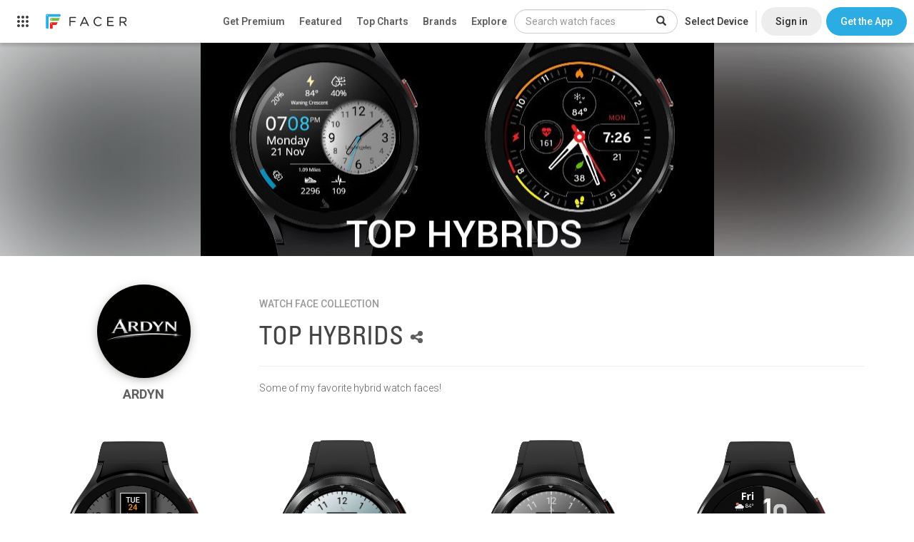

--- FILE ---
content_type: text/html; charset=utf-8
request_url: https://www.google.com/recaptcha/api2/anchor?ar=1&k=6LeY4IEfAAAAAJi2wS3bMhnS5GlPzFjQQlNeILhi&co=aHR0cHM6Ly93d3cuZmFjZXIuaW86NDQz&hl=en&v=PoyoqOPhxBO7pBk68S4YbpHZ&size=invisible&anchor-ms=20000&execute-ms=30000&cb=tzodpqw7vadd
body_size: 48669
content:
<!DOCTYPE HTML><html dir="ltr" lang="en"><head><meta http-equiv="Content-Type" content="text/html; charset=UTF-8">
<meta http-equiv="X-UA-Compatible" content="IE=edge">
<title>reCAPTCHA</title>
<style type="text/css">
/* cyrillic-ext */
@font-face {
  font-family: 'Roboto';
  font-style: normal;
  font-weight: 400;
  font-stretch: 100%;
  src: url(//fonts.gstatic.com/s/roboto/v48/KFO7CnqEu92Fr1ME7kSn66aGLdTylUAMa3GUBHMdazTgWw.woff2) format('woff2');
  unicode-range: U+0460-052F, U+1C80-1C8A, U+20B4, U+2DE0-2DFF, U+A640-A69F, U+FE2E-FE2F;
}
/* cyrillic */
@font-face {
  font-family: 'Roboto';
  font-style: normal;
  font-weight: 400;
  font-stretch: 100%;
  src: url(//fonts.gstatic.com/s/roboto/v48/KFO7CnqEu92Fr1ME7kSn66aGLdTylUAMa3iUBHMdazTgWw.woff2) format('woff2');
  unicode-range: U+0301, U+0400-045F, U+0490-0491, U+04B0-04B1, U+2116;
}
/* greek-ext */
@font-face {
  font-family: 'Roboto';
  font-style: normal;
  font-weight: 400;
  font-stretch: 100%;
  src: url(//fonts.gstatic.com/s/roboto/v48/KFO7CnqEu92Fr1ME7kSn66aGLdTylUAMa3CUBHMdazTgWw.woff2) format('woff2');
  unicode-range: U+1F00-1FFF;
}
/* greek */
@font-face {
  font-family: 'Roboto';
  font-style: normal;
  font-weight: 400;
  font-stretch: 100%;
  src: url(//fonts.gstatic.com/s/roboto/v48/KFO7CnqEu92Fr1ME7kSn66aGLdTylUAMa3-UBHMdazTgWw.woff2) format('woff2');
  unicode-range: U+0370-0377, U+037A-037F, U+0384-038A, U+038C, U+038E-03A1, U+03A3-03FF;
}
/* math */
@font-face {
  font-family: 'Roboto';
  font-style: normal;
  font-weight: 400;
  font-stretch: 100%;
  src: url(//fonts.gstatic.com/s/roboto/v48/KFO7CnqEu92Fr1ME7kSn66aGLdTylUAMawCUBHMdazTgWw.woff2) format('woff2');
  unicode-range: U+0302-0303, U+0305, U+0307-0308, U+0310, U+0312, U+0315, U+031A, U+0326-0327, U+032C, U+032F-0330, U+0332-0333, U+0338, U+033A, U+0346, U+034D, U+0391-03A1, U+03A3-03A9, U+03B1-03C9, U+03D1, U+03D5-03D6, U+03F0-03F1, U+03F4-03F5, U+2016-2017, U+2034-2038, U+203C, U+2040, U+2043, U+2047, U+2050, U+2057, U+205F, U+2070-2071, U+2074-208E, U+2090-209C, U+20D0-20DC, U+20E1, U+20E5-20EF, U+2100-2112, U+2114-2115, U+2117-2121, U+2123-214F, U+2190, U+2192, U+2194-21AE, U+21B0-21E5, U+21F1-21F2, U+21F4-2211, U+2213-2214, U+2216-22FF, U+2308-230B, U+2310, U+2319, U+231C-2321, U+2336-237A, U+237C, U+2395, U+239B-23B7, U+23D0, U+23DC-23E1, U+2474-2475, U+25AF, U+25B3, U+25B7, U+25BD, U+25C1, U+25CA, U+25CC, U+25FB, U+266D-266F, U+27C0-27FF, U+2900-2AFF, U+2B0E-2B11, U+2B30-2B4C, U+2BFE, U+3030, U+FF5B, U+FF5D, U+1D400-1D7FF, U+1EE00-1EEFF;
}
/* symbols */
@font-face {
  font-family: 'Roboto';
  font-style: normal;
  font-weight: 400;
  font-stretch: 100%;
  src: url(//fonts.gstatic.com/s/roboto/v48/KFO7CnqEu92Fr1ME7kSn66aGLdTylUAMaxKUBHMdazTgWw.woff2) format('woff2');
  unicode-range: U+0001-000C, U+000E-001F, U+007F-009F, U+20DD-20E0, U+20E2-20E4, U+2150-218F, U+2190, U+2192, U+2194-2199, U+21AF, U+21E6-21F0, U+21F3, U+2218-2219, U+2299, U+22C4-22C6, U+2300-243F, U+2440-244A, U+2460-24FF, U+25A0-27BF, U+2800-28FF, U+2921-2922, U+2981, U+29BF, U+29EB, U+2B00-2BFF, U+4DC0-4DFF, U+FFF9-FFFB, U+10140-1018E, U+10190-1019C, U+101A0, U+101D0-101FD, U+102E0-102FB, U+10E60-10E7E, U+1D2C0-1D2D3, U+1D2E0-1D37F, U+1F000-1F0FF, U+1F100-1F1AD, U+1F1E6-1F1FF, U+1F30D-1F30F, U+1F315, U+1F31C, U+1F31E, U+1F320-1F32C, U+1F336, U+1F378, U+1F37D, U+1F382, U+1F393-1F39F, U+1F3A7-1F3A8, U+1F3AC-1F3AF, U+1F3C2, U+1F3C4-1F3C6, U+1F3CA-1F3CE, U+1F3D4-1F3E0, U+1F3ED, U+1F3F1-1F3F3, U+1F3F5-1F3F7, U+1F408, U+1F415, U+1F41F, U+1F426, U+1F43F, U+1F441-1F442, U+1F444, U+1F446-1F449, U+1F44C-1F44E, U+1F453, U+1F46A, U+1F47D, U+1F4A3, U+1F4B0, U+1F4B3, U+1F4B9, U+1F4BB, U+1F4BF, U+1F4C8-1F4CB, U+1F4D6, U+1F4DA, U+1F4DF, U+1F4E3-1F4E6, U+1F4EA-1F4ED, U+1F4F7, U+1F4F9-1F4FB, U+1F4FD-1F4FE, U+1F503, U+1F507-1F50B, U+1F50D, U+1F512-1F513, U+1F53E-1F54A, U+1F54F-1F5FA, U+1F610, U+1F650-1F67F, U+1F687, U+1F68D, U+1F691, U+1F694, U+1F698, U+1F6AD, U+1F6B2, U+1F6B9-1F6BA, U+1F6BC, U+1F6C6-1F6CF, U+1F6D3-1F6D7, U+1F6E0-1F6EA, U+1F6F0-1F6F3, U+1F6F7-1F6FC, U+1F700-1F7FF, U+1F800-1F80B, U+1F810-1F847, U+1F850-1F859, U+1F860-1F887, U+1F890-1F8AD, U+1F8B0-1F8BB, U+1F8C0-1F8C1, U+1F900-1F90B, U+1F93B, U+1F946, U+1F984, U+1F996, U+1F9E9, U+1FA00-1FA6F, U+1FA70-1FA7C, U+1FA80-1FA89, U+1FA8F-1FAC6, U+1FACE-1FADC, U+1FADF-1FAE9, U+1FAF0-1FAF8, U+1FB00-1FBFF;
}
/* vietnamese */
@font-face {
  font-family: 'Roboto';
  font-style: normal;
  font-weight: 400;
  font-stretch: 100%;
  src: url(//fonts.gstatic.com/s/roboto/v48/KFO7CnqEu92Fr1ME7kSn66aGLdTylUAMa3OUBHMdazTgWw.woff2) format('woff2');
  unicode-range: U+0102-0103, U+0110-0111, U+0128-0129, U+0168-0169, U+01A0-01A1, U+01AF-01B0, U+0300-0301, U+0303-0304, U+0308-0309, U+0323, U+0329, U+1EA0-1EF9, U+20AB;
}
/* latin-ext */
@font-face {
  font-family: 'Roboto';
  font-style: normal;
  font-weight: 400;
  font-stretch: 100%;
  src: url(//fonts.gstatic.com/s/roboto/v48/KFO7CnqEu92Fr1ME7kSn66aGLdTylUAMa3KUBHMdazTgWw.woff2) format('woff2');
  unicode-range: U+0100-02BA, U+02BD-02C5, U+02C7-02CC, U+02CE-02D7, U+02DD-02FF, U+0304, U+0308, U+0329, U+1D00-1DBF, U+1E00-1E9F, U+1EF2-1EFF, U+2020, U+20A0-20AB, U+20AD-20C0, U+2113, U+2C60-2C7F, U+A720-A7FF;
}
/* latin */
@font-face {
  font-family: 'Roboto';
  font-style: normal;
  font-weight: 400;
  font-stretch: 100%;
  src: url(//fonts.gstatic.com/s/roboto/v48/KFO7CnqEu92Fr1ME7kSn66aGLdTylUAMa3yUBHMdazQ.woff2) format('woff2');
  unicode-range: U+0000-00FF, U+0131, U+0152-0153, U+02BB-02BC, U+02C6, U+02DA, U+02DC, U+0304, U+0308, U+0329, U+2000-206F, U+20AC, U+2122, U+2191, U+2193, U+2212, U+2215, U+FEFF, U+FFFD;
}
/* cyrillic-ext */
@font-face {
  font-family: 'Roboto';
  font-style: normal;
  font-weight: 500;
  font-stretch: 100%;
  src: url(//fonts.gstatic.com/s/roboto/v48/KFO7CnqEu92Fr1ME7kSn66aGLdTylUAMa3GUBHMdazTgWw.woff2) format('woff2');
  unicode-range: U+0460-052F, U+1C80-1C8A, U+20B4, U+2DE0-2DFF, U+A640-A69F, U+FE2E-FE2F;
}
/* cyrillic */
@font-face {
  font-family: 'Roboto';
  font-style: normal;
  font-weight: 500;
  font-stretch: 100%;
  src: url(//fonts.gstatic.com/s/roboto/v48/KFO7CnqEu92Fr1ME7kSn66aGLdTylUAMa3iUBHMdazTgWw.woff2) format('woff2');
  unicode-range: U+0301, U+0400-045F, U+0490-0491, U+04B0-04B1, U+2116;
}
/* greek-ext */
@font-face {
  font-family: 'Roboto';
  font-style: normal;
  font-weight: 500;
  font-stretch: 100%;
  src: url(//fonts.gstatic.com/s/roboto/v48/KFO7CnqEu92Fr1ME7kSn66aGLdTylUAMa3CUBHMdazTgWw.woff2) format('woff2');
  unicode-range: U+1F00-1FFF;
}
/* greek */
@font-face {
  font-family: 'Roboto';
  font-style: normal;
  font-weight: 500;
  font-stretch: 100%;
  src: url(//fonts.gstatic.com/s/roboto/v48/KFO7CnqEu92Fr1ME7kSn66aGLdTylUAMa3-UBHMdazTgWw.woff2) format('woff2');
  unicode-range: U+0370-0377, U+037A-037F, U+0384-038A, U+038C, U+038E-03A1, U+03A3-03FF;
}
/* math */
@font-face {
  font-family: 'Roboto';
  font-style: normal;
  font-weight: 500;
  font-stretch: 100%;
  src: url(//fonts.gstatic.com/s/roboto/v48/KFO7CnqEu92Fr1ME7kSn66aGLdTylUAMawCUBHMdazTgWw.woff2) format('woff2');
  unicode-range: U+0302-0303, U+0305, U+0307-0308, U+0310, U+0312, U+0315, U+031A, U+0326-0327, U+032C, U+032F-0330, U+0332-0333, U+0338, U+033A, U+0346, U+034D, U+0391-03A1, U+03A3-03A9, U+03B1-03C9, U+03D1, U+03D5-03D6, U+03F0-03F1, U+03F4-03F5, U+2016-2017, U+2034-2038, U+203C, U+2040, U+2043, U+2047, U+2050, U+2057, U+205F, U+2070-2071, U+2074-208E, U+2090-209C, U+20D0-20DC, U+20E1, U+20E5-20EF, U+2100-2112, U+2114-2115, U+2117-2121, U+2123-214F, U+2190, U+2192, U+2194-21AE, U+21B0-21E5, U+21F1-21F2, U+21F4-2211, U+2213-2214, U+2216-22FF, U+2308-230B, U+2310, U+2319, U+231C-2321, U+2336-237A, U+237C, U+2395, U+239B-23B7, U+23D0, U+23DC-23E1, U+2474-2475, U+25AF, U+25B3, U+25B7, U+25BD, U+25C1, U+25CA, U+25CC, U+25FB, U+266D-266F, U+27C0-27FF, U+2900-2AFF, U+2B0E-2B11, U+2B30-2B4C, U+2BFE, U+3030, U+FF5B, U+FF5D, U+1D400-1D7FF, U+1EE00-1EEFF;
}
/* symbols */
@font-face {
  font-family: 'Roboto';
  font-style: normal;
  font-weight: 500;
  font-stretch: 100%;
  src: url(//fonts.gstatic.com/s/roboto/v48/KFO7CnqEu92Fr1ME7kSn66aGLdTylUAMaxKUBHMdazTgWw.woff2) format('woff2');
  unicode-range: U+0001-000C, U+000E-001F, U+007F-009F, U+20DD-20E0, U+20E2-20E4, U+2150-218F, U+2190, U+2192, U+2194-2199, U+21AF, U+21E6-21F0, U+21F3, U+2218-2219, U+2299, U+22C4-22C6, U+2300-243F, U+2440-244A, U+2460-24FF, U+25A0-27BF, U+2800-28FF, U+2921-2922, U+2981, U+29BF, U+29EB, U+2B00-2BFF, U+4DC0-4DFF, U+FFF9-FFFB, U+10140-1018E, U+10190-1019C, U+101A0, U+101D0-101FD, U+102E0-102FB, U+10E60-10E7E, U+1D2C0-1D2D3, U+1D2E0-1D37F, U+1F000-1F0FF, U+1F100-1F1AD, U+1F1E6-1F1FF, U+1F30D-1F30F, U+1F315, U+1F31C, U+1F31E, U+1F320-1F32C, U+1F336, U+1F378, U+1F37D, U+1F382, U+1F393-1F39F, U+1F3A7-1F3A8, U+1F3AC-1F3AF, U+1F3C2, U+1F3C4-1F3C6, U+1F3CA-1F3CE, U+1F3D4-1F3E0, U+1F3ED, U+1F3F1-1F3F3, U+1F3F5-1F3F7, U+1F408, U+1F415, U+1F41F, U+1F426, U+1F43F, U+1F441-1F442, U+1F444, U+1F446-1F449, U+1F44C-1F44E, U+1F453, U+1F46A, U+1F47D, U+1F4A3, U+1F4B0, U+1F4B3, U+1F4B9, U+1F4BB, U+1F4BF, U+1F4C8-1F4CB, U+1F4D6, U+1F4DA, U+1F4DF, U+1F4E3-1F4E6, U+1F4EA-1F4ED, U+1F4F7, U+1F4F9-1F4FB, U+1F4FD-1F4FE, U+1F503, U+1F507-1F50B, U+1F50D, U+1F512-1F513, U+1F53E-1F54A, U+1F54F-1F5FA, U+1F610, U+1F650-1F67F, U+1F687, U+1F68D, U+1F691, U+1F694, U+1F698, U+1F6AD, U+1F6B2, U+1F6B9-1F6BA, U+1F6BC, U+1F6C6-1F6CF, U+1F6D3-1F6D7, U+1F6E0-1F6EA, U+1F6F0-1F6F3, U+1F6F7-1F6FC, U+1F700-1F7FF, U+1F800-1F80B, U+1F810-1F847, U+1F850-1F859, U+1F860-1F887, U+1F890-1F8AD, U+1F8B0-1F8BB, U+1F8C0-1F8C1, U+1F900-1F90B, U+1F93B, U+1F946, U+1F984, U+1F996, U+1F9E9, U+1FA00-1FA6F, U+1FA70-1FA7C, U+1FA80-1FA89, U+1FA8F-1FAC6, U+1FACE-1FADC, U+1FADF-1FAE9, U+1FAF0-1FAF8, U+1FB00-1FBFF;
}
/* vietnamese */
@font-face {
  font-family: 'Roboto';
  font-style: normal;
  font-weight: 500;
  font-stretch: 100%;
  src: url(//fonts.gstatic.com/s/roboto/v48/KFO7CnqEu92Fr1ME7kSn66aGLdTylUAMa3OUBHMdazTgWw.woff2) format('woff2');
  unicode-range: U+0102-0103, U+0110-0111, U+0128-0129, U+0168-0169, U+01A0-01A1, U+01AF-01B0, U+0300-0301, U+0303-0304, U+0308-0309, U+0323, U+0329, U+1EA0-1EF9, U+20AB;
}
/* latin-ext */
@font-face {
  font-family: 'Roboto';
  font-style: normal;
  font-weight: 500;
  font-stretch: 100%;
  src: url(//fonts.gstatic.com/s/roboto/v48/KFO7CnqEu92Fr1ME7kSn66aGLdTylUAMa3KUBHMdazTgWw.woff2) format('woff2');
  unicode-range: U+0100-02BA, U+02BD-02C5, U+02C7-02CC, U+02CE-02D7, U+02DD-02FF, U+0304, U+0308, U+0329, U+1D00-1DBF, U+1E00-1E9F, U+1EF2-1EFF, U+2020, U+20A0-20AB, U+20AD-20C0, U+2113, U+2C60-2C7F, U+A720-A7FF;
}
/* latin */
@font-face {
  font-family: 'Roboto';
  font-style: normal;
  font-weight: 500;
  font-stretch: 100%;
  src: url(//fonts.gstatic.com/s/roboto/v48/KFO7CnqEu92Fr1ME7kSn66aGLdTylUAMa3yUBHMdazQ.woff2) format('woff2');
  unicode-range: U+0000-00FF, U+0131, U+0152-0153, U+02BB-02BC, U+02C6, U+02DA, U+02DC, U+0304, U+0308, U+0329, U+2000-206F, U+20AC, U+2122, U+2191, U+2193, U+2212, U+2215, U+FEFF, U+FFFD;
}
/* cyrillic-ext */
@font-face {
  font-family: 'Roboto';
  font-style: normal;
  font-weight: 900;
  font-stretch: 100%;
  src: url(//fonts.gstatic.com/s/roboto/v48/KFO7CnqEu92Fr1ME7kSn66aGLdTylUAMa3GUBHMdazTgWw.woff2) format('woff2');
  unicode-range: U+0460-052F, U+1C80-1C8A, U+20B4, U+2DE0-2DFF, U+A640-A69F, U+FE2E-FE2F;
}
/* cyrillic */
@font-face {
  font-family: 'Roboto';
  font-style: normal;
  font-weight: 900;
  font-stretch: 100%;
  src: url(//fonts.gstatic.com/s/roboto/v48/KFO7CnqEu92Fr1ME7kSn66aGLdTylUAMa3iUBHMdazTgWw.woff2) format('woff2');
  unicode-range: U+0301, U+0400-045F, U+0490-0491, U+04B0-04B1, U+2116;
}
/* greek-ext */
@font-face {
  font-family: 'Roboto';
  font-style: normal;
  font-weight: 900;
  font-stretch: 100%;
  src: url(//fonts.gstatic.com/s/roboto/v48/KFO7CnqEu92Fr1ME7kSn66aGLdTylUAMa3CUBHMdazTgWw.woff2) format('woff2');
  unicode-range: U+1F00-1FFF;
}
/* greek */
@font-face {
  font-family: 'Roboto';
  font-style: normal;
  font-weight: 900;
  font-stretch: 100%;
  src: url(//fonts.gstatic.com/s/roboto/v48/KFO7CnqEu92Fr1ME7kSn66aGLdTylUAMa3-UBHMdazTgWw.woff2) format('woff2');
  unicode-range: U+0370-0377, U+037A-037F, U+0384-038A, U+038C, U+038E-03A1, U+03A3-03FF;
}
/* math */
@font-face {
  font-family: 'Roboto';
  font-style: normal;
  font-weight: 900;
  font-stretch: 100%;
  src: url(//fonts.gstatic.com/s/roboto/v48/KFO7CnqEu92Fr1ME7kSn66aGLdTylUAMawCUBHMdazTgWw.woff2) format('woff2');
  unicode-range: U+0302-0303, U+0305, U+0307-0308, U+0310, U+0312, U+0315, U+031A, U+0326-0327, U+032C, U+032F-0330, U+0332-0333, U+0338, U+033A, U+0346, U+034D, U+0391-03A1, U+03A3-03A9, U+03B1-03C9, U+03D1, U+03D5-03D6, U+03F0-03F1, U+03F4-03F5, U+2016-2017, U+2034-2038, U+203C, U+2040, U+2043, U+2047, U+2050, U+2057, U+205F, U+2070-2071, U+2074-208E, U+2090-209C, U+20D0-20DC, U+20E1, U+20E5-20EF, U+2100-2112, U+2114-2115, U+2117-2121, U+2123-214F, U+2190, U+2192, U+2194-21AE, U+21B0-21E5, U+21F1-21F2, U+21F4-2211, U+2213-2214, U+2216-22FF, U+2308-230B, U+2310, U+2319, U+231C-2321, U+2336-237A, U+237C, U+2395, U+239B-23B7, U+23D0, U+23DC-23E1, U+2474-2475, U+25AF, U+25B3, U+25B7, U+25BD, U+25C1, U+25CA, U+25CC, U+25FB, U+266D-266F, U+27C0-27FF, U+2900-2AFF, U+2B0E-2B11, U+2B30-2B4C, U+2BFE, U+3030, U+FF5B, U+FF5D, U+1D400-1D7FF, U+1EE00-1EEFF;
}
/* symbols */
@font-face {
  font-family: 'Roboto';
  font-style: normal;
  font-weight: 900;
  font-stretch: 100%;
  src: url(//fonts.gstatic.com/s/roboto/v48/KFO7CnqEu92Fr1ME7kSn66aGLdTylUAMaxKUBHMdazTgWw.woff2) format('woff2');
  unicode-range: U+0001-000C, U+000E-001F, U+007F-009F, U+20DD-20E0, U+20E2-20E4, U+2150-218F, U+2190, U+2192, U+2194-2199, U+21AF, U+21E6-21F0, U+21F3, U+2218-2219, U+2299, U+22C4-22C6, U+2300-243F, U+2440-244A, U+2460-24FF, U+25A0-27BF, U+2800-28FF, U+2921-2922, U+2981, U+29BF, U+29EB, U+2B00-2BFF, U+4DC0-4DFF, U+FFF9-FFFB, U+10140-1018E, U+10190-1019C, U+101A0, U+101D0-101FD, U+102E0-102FB, U+10E60-10E7E, U+1D2C0-1D2D3, U+1D2E0-1D37F, U+1F000-1F0FF, U+1F100-1F1AD, U+1F1E6-1F1FF, U+1F30D-1F30F, U+1F315, U+1F31C, U+1F31E, U+1F320-1F32C, U+1F336, U+1F378, U+1F37D, U+1F382, U+1F393-1F39F, U+1F3A7-1F3A8, U+1F3AC-1F3AF, U+1F3C2, U+1F3C4-1F3C6, U+1F3CA-1F3CE, U+1F3D4-1F3E0, U+1F3ED, U+1F3F1-1F3F3, U+1F3F5-1F3F7, U+1F408, U+1F415, U+1F41F, U+1F426, U+1F43F, U+1F441-1F442, U+1F444, U+1F446-1F449, U+1F44C-1F44E, U+1F453, U+1F46A, U+1F47D, U+1F4A3, U+1F4B0, U+1F4B3, U+1F4B9, U+1F4BB, U+1F4BF, U+1F4C8-1F4CB, U+1F4D6, U+1F4DA, U+1F4DF, U+1F4E3-1F4E6, U+1F4EA-1F4ED, U+1F4F7, U+1F4F9-1F4FB, U+1F4FD-1F4FE, U+1F503, U+1F507-1F50B, U+1F50D, U+1F512-1F513, U+1F53E-1F54A, U+1F54F-1F5FA, U+1F610, U+1F650-1F67F, U+1F687, U+1F68D, U+1F691, U+1F694, U+1F698, U+1F6AD, U+1F6B2, U+1F6B9-1F6BA, U+1F6BC, U+1F6C6-1F6CF, U+1F6D3-1F6D7, U+1F6E0-1F6EA, U+1F6F0-1F6F3, U+1F6F7-1F6FC, U+1F700-1F7FF, U+1F800-1F80B, U+1F810-1F847, U+1F850-1F859, U+1F860-1F887, U+1F890-1F8AD, U+1F8B0-1F8BB, U+1F8C0-1F8C1, U+1F900-1F90B, U+1F93B, U+1F946, U+1F984, U+1F996, U+1F9E9, U+1FA00-1FA6F, U+1FA70-1FA7C, U+1FA80-1FA89, U+1FA8F-1FAC6, U+1FACE-1FADC, U+1FADF-1FAE9, U+1FAF0-1FAF8, U+1FB00-1FBFF;
}
/* vietnamese */
@font-face {
  font-family: 'Roboto';
  font-style: normal;
  font-weight: 900;
  font-stretch: 100%;
  src: url(//fonts.gstatic.com/s/roboto/v48/KFO7CnqEu92Fr1ME7kSn66aGLdTylUAMa3OUBHMdazTgWw.woff2) format('woff2');
  unicode-range: U+0102-0103, U+0110-0111, U+0128-0129, U+0168-0169, U+01A0-01A1, U+01AF-01B0, U+0300-0301, U+0303-0304, U+0308-0309, U+0323, U+0329, U+1EA0-1EF9, U+20AB;
}
/* latin-ext */
@font-face {
  font-family: 'Roboto';
  font-style: normal;
  font-weight: 900;
  font-stretch: 100%;
  src: url(//fonts.gstatic.com/s/roboto/v48/KFO7CnqEu92Fr1ME7kSn66aGLdTylUAMa3KUBHMdazTgWw.woff2) format('woff2');
  unicode-range: U+0100-02BA, U+02BD-02C5, U+02C7-02CC, U+02CE-02D7, U+02DD-02FF, U+0304, U+0308, U+0329, U+1D00-1DBF, U+1E00-1E9F, U+1EF2-1EFF, U+2020, U+20A0-20AB, U+20AD-20C0, U+2113, U+2C60-2C7F, U+A720-A7FF;
}
/* latin */
@font-face {
  font-family: 'Roboto';
  font-style: normal;
  font-weight: 900;
  font-stretch: 100%;
  src: url(//fonts.gstatic.com/s/roboto/v48/KFO7CnqEu92Fr1ME7kSn66aGLdTylUAMa3yUBHMdazQ.woff2) format('woff2');
  unicode-range: U+0000-00FF, U+0131, U+0152-0153, U+02BB-02BC, U+02C6, U+02DA, U+02DC, U+0304, U+0308, U+0329, U+2000-206F, U+20AC, U+2122, U+2191, U+2193, U+2212, U+2215, U+FEFF, U+FFFD;
}

</style>
<link rel="stylesheet" type="text/css" href="https://www.gstatic.com/recaptcha/releases/PoyoqOPhxBO7pBk68S4YbpHZ/styles__ltr.css">
<script nonce="DQWZgiDxsdw3xyiUm7cAlg" type="text/javascript">window['__recaptcha_api'] = 'https://www.google.com/recaptcha/api2/';</script>
<script type="text/javascript" src="https://www.gstatic.com/recaptcha/releases/PoyoqOPhxBO7pBk68S4YbpHZ/recaptcha__en.js" nonce="DQWZgiDxsdw3xyiUm7cAlg">
      
    </script></head>
<body><div id="rc-anchor-alert" class="rc-anchor-alert"></div>
<input type="hidden" id="recaptcha-token" value="[base64]">
<script type="text/javascript" nonce="DQWZgiDxsdw3xyiUm7cAlg">
      recaptcha.anchor.Main.init("[\x22ainput\x22,[\x22bgdata\x22,\x22\x22,\[base64]/[base64]/UltIKytdPWE6KGE8MjA0OD9SW0grK109YT4+NnwxOTI6KChhJjY0NTEyKT09NTUyOTYmJnErMTxoLmxlbmd0aCYmKGguY2hhckNvZGVBdChxKzEpJjY0NTEyKT09NTYzMjA/[base64]/MjU1OlI/[base64]/[base64]/[base64]/[base64]/[base64]/[base64]/[base64]/[base64]/[base64]/[base64]\x22,\[base64]\\u003d\x22,\x22fcKsYRvCo1BbwoTDhS/CpVrDpCQnwqzDvcKKwo7DiEpWXsOSw5YhMwwNwq9Jw6wTEcO2w7MPwp0WIE9vwo5JX8KOw4bDksOVw5IyJsOsw5/[base64]/DjMww5wWCsK9b8ODTAnCik5gWMONF3jDuApUOcO4UsOBwo5CHsOUTMOyTcO9w509bh4OZDfCulTCgAvCm2NlLnfDucKiwo3Dl8OGMB7CgCDCncO+w5jDtCTDlcOVw49xcAHChllKJkLCp8KGZHp8w7HCqsK+XGtEUcKhQ2/[base64]/ChcK6w7kFU8K1acObE8K1M8OPwr/CksKbw7Z+w4h1w6RcTm3DpVbDhsKHRMO2w5kEw7LDt07Dg8O2AnE5BcOwK8K8B3zCsMOPDDofOsOIwqROHHHDuElHwqEwa8K+CV43w4/DnGvDlsO1wpFoD8OZwpHCqGkCw7NSTsOxFCbCgFXDvXUVZTjCnsOAw7PDqi4ca1A6IcKHwp0RwqtMw53DknU7HSvCkhHDu8KQWyLDpcOHwqYkw6wlwpY+wr9SQMKVTGxDfMOZwoDCrWQ/[base64]/Cu8KQXcOkwrrDvXHDqVbCtMOEwrAQWTtjw704GsKeC8OCw57Dj1gqccKCwo1XYcODwoXDvh/Dj2PCm1Qic8Ouw4M/wqlHwrJfSkfCusOVfGchJcKlTG4LwrATGkXCn8Kywr85ecOTwpACwpXDmcK4w7kywqTCghbCsMOYwoIFw43DksK4wrxuwoMKdsKrFcOCPC9TwpDDkcOBw6DDgXjDphAXwoLDmF8yHsOLAH4yw447w4MTHCTDkl9swr13wpXCssK/wqDCgnlyNcKZw4rCocOGBMO4G8Oqw4IuwpTCmsOXacKWa8OEUcKYTSDCrg1kw5DDhMKAw4DDmQLCgcO2w4l+D2/DlUtdw4pTRWHCoAjDqcOiakR0eMOXb8KywqfDknZJw4TCqh7DhC7DrcO2wqYEUHfCu8KEXE5Xwrkhw7M+w4vCsMKtbyljwpXCi8K0w58ybWTDnsOuw5LCo21Fw7DDosKjEAtpVcOLNMO0w4rCiWzCmcOzwrfCkcOxIMOuS8OmBsOgw5bCqUXCuV9/wqbDqEt8FQVGw68NQVULwpLCh3PDscKHI8OoX8OQd8KdwqTDgsKWUsOHwpDCksOMSsOEw5jDpcKoDhDDtC3DhlfDrClpcVpEw5XDmxvCjMO/w5bCr8OHwoVJD8Knwq1OKjBxwplXw7t8wqrChws/[base64]/CnnDCrsO1w48GOkzCn1ZTwqoZSMKwfkAqwqDCp8OHOcKMwp/ClgIHGsKGQWs9WsKxUBzDhsKAT17DjcKFw69tbMKfwr7Ds8ONYn8Va2TDt2ktOMK6TA3Dl8OMwqXCl8KTEsKMwpYwdsKdX8OGclMwWw7DmA0cwr8owqXClMKGIcOYMMOVcXgpJDbCvTELwonCl27DqwkdUwcXw55gfsKTwp9cQSTCrMOdecKQR8OZLsKra2RaTB/Du23Dq8ONI8KiX8OxwrbCpgzCpcKXHzkWCEPCuMKjfBM6OWg8YMK5w6/[base64]/AsKUw5MAW8Kdw6jCh8OfesKtPDfCkBPDjsOnw6BQWmgKQcK8w7fCl8K8w6Nyw5RZw50qwp5Gwqk9w6lsK8KOJlk5wobCpsOMwqbCscKzWjMLwp3CosOpw7NmewTChMKewqYAcMOmKypTLcKjIyZuw4x+M8O1Ux1RfsOcwpBUK8KGfBLCtG4sw6Jgwq/CisOUw77Cul/CnMK+FcK5wr7CtcK3WRDDtsO6wqzDhxXCrFVBw4rDhC87w51vZSzCnMK6wq3DjE/[base64]/[base64]/[base64]/clDDuMKTwr/CkS7DlMKLwovDlBc3czIHw4nDr8ONGH8+w5FGLmYAOATDjCInwpDCsMOaGFglY1IXw7zCiQDCgwHCgcOPwo7DmwB5woZ3w74TB8OVw6bDpF5cwrk2Jmc6w5MzNsOMJBPDlzIcw7M5w57CgVZoFSpawpgoBcOeA1ANM8KxfcKPJzwMw4vCpsK1wq1Of0nCqx/[base64]/Cg8OUwrzDqmbDknrDsz7CkmJoCHFBQsOJwpfDiy1BZ8KNw4xbwrvDu8OOw7Zawo5NGMOSQcK7JCfCtMKDw6FuNcKkw6Riw43CjAjCs8KoGwrDqk8OcFfDvcK/[base64]/DtMKiAwMiwqEGwqd0PxDDj07Dr8KPw4t/w6/Du1Ngw6AkwoAeIWHCmMOZwpgOwo8+wrJ4w6lSw4xYwr01ViEGw5zCoTnDj8Oewp7CpG19G8KOwozCmMKxPXJPMx/Ch8KcQgvDrMOvcsOcwofCizJ6DcKUwrgHPMK7w4F1SsOQAsKDTTAuwoXDvMKlwq3CrXd3wqIBwrHCiTDDj8KAYkJLw6R5w5hgNx/Du8OZdGnCrRcJwoUYw5JCUMKwahwKwo7CjcK/N8Ohw6V+w5V7UxoHOBLDjURuJsOReDnDssOUZcOZcXkTIcOsHsOFw5vDqAXDgcOSwpQAw6RhAmhxw6PDsyoYYcO3wr07woDCocKGAVcfwpbDqHZNwrTDpyBYCl/[base64]/DkhnDthY7w6bCr8O5w5AxdMKdFRhDLcOhGHzCmmHDi8OASXwbOsKQfjQAw7sQQGPDvHkoHEjCrMOCwpQMF1rCj1TDmkLDhSkjw4lKw5fDnMKgw5nCt8Krw47DpEnCgcO9Ik/Cp8O4OMK4wokjNMKLc8O5w4gtw7R7PBjDhC/DlVEndsKGCmDCnQnDp2gdSAhww6siw4lMwq4Ww7zDpFjDkcKTw7hQf8KDOlrCpQ8MwoTDhcOZUG5wbsO4O8O/QWvDssKUFy5Pw5Q7IcKgaMKkJ3RMGsOgw4XDh1dqw6g8wqXCkErCuBTCkx4tZHHDuMO9wrHCr8KONkTCg8OsEQ02QE0kw5vDlsK3ZsKsMw/Cs8OrRw5GXCxdw6kKaMKjwp3CnsOuwo5pQMOdE20YwozCjiRDV8KQwq3Cg04pTjRHwq/DhsOFdcOKw7TCvBNgGsKdXWvDrUzCmBojw7MnGcOXAcO9w7fCu2LDolgXFMOUwqlnbMOMw6HDhsKWwrxBEWIBwqjCj8OMWiN3VznCthoddcO/[base64]/[base64]/[base64]/DihEEBGtjM3d4w43DssKZw602UMODYApQXRdwYMKdIEpACgJBFyx+wpMWYcOMw7UIwonDr8OLwoRSXyVvY8KSwptZwqDDvsK1WsOsQcKmw5rCrMKXfE8OwoTDpMKXB8K8NMKvwr/DhMKZw7Q0Fig4aMOWBg1sBAI0w4TCsMK0bWppUl5aL8K5w4xRw6h7woc/wqUvwrDCuEA3VsOyw6QHesOCwpXDiCwIw4XDiVbCq8KnQX/Cn8OiZh0Yw5NQw5Jdw4pFQcK8ccOjewHCrsO7TsKDUTETbsOJwrRzw6AGNMOKS1EbwrTDiGQAB8KTFEvDjX3DocKaw67CjFpbfsK5LMK5AQXCn8KVKC3CjMOdT0bCpMK/aUfDgMKlDyXCvFTDqibCm07Cj0HDoiM2wpvCssOjFsKww7Q7wqpCwpjCpcKXGHtUcRxgwoLDhsKqw6AawoTCm2rCnlsJE1jDgMK/DhzDtcK9KV/CscK5RE/Duw7Du8ObVjzClgLDisKEwod1UsO+LXlcw5RPwr/[base64]/CqMKURU5GSsODeMOZNlfDiEg+w71ENVzDhzgOPy7CjsKMCsOjw67Dt3kIw5Emw7ETwpfDpxAZwqrDjsOrw6RnwqfCsMKVw6EuC8OKwrjCp2IfWMK3GsOdLTsZw4dacB/DlcK/YcKfwqMaZcKXUETDj0nCssK+wqTCt8KFwpRsCcKHV8K6wq7DtMOGw5BnwpnDiBvCrsKFwq19EQBVGUkSwo7Cq8KdNcO5W8K1PTXCgCzCm8KPw6YTwo4jD8OyUwZgw7/[base64]/[base64]/Ci8Ksw7PDnsKmw4XCscO1UcO0w57DkMOjasKvWsKWwqU2IG/Cl313YsKYw5rDq8KBBMO3YcKmwr4bSkbDvjPDnCIfAlYrKT0sNwBWwrcWw60pwqrCpMK8a8K1wo/[base64]/Cq0dxwoXDocOgesKBwqDCsirDgF4Fw63DgC5QaDtHRH/ClzoiV8KPTRXDi8KjwoJSZXIxwrsFw70PLgrDssKvY3VTNGAewonCrsOxNyTCsFvDsHgiZsOjesKTwqkbwo7Cm8KEw5nCt8KLw5UKQsK/w7NcacKww6vCpBnCjMOxwrPCgU0Sw63CjWzDqSvChMOiJSbDszV9w4PCgE8Sw5nDusKHw7TDsxvChsKPw6JwwprDh1bCgMO/DwQ+w5fDoDLDo8KkVcKhY8OnHQPCqHdJU8KLUsOBXwjCsMOuw593IlrDiVw0ZcKiw6zCgMK3QMO+fcOMacKzw43Cj3/DvQ7Dn8KEbsKpwqBTwrHDvChJXU/DiRXCk0pBVUY/wr/[base64]/LsOcIsOmw5xVJMO+w4Vtw4XCo8OpwozCm8KHwqbCsmLDqwHCsl3DnsOWb8KVSsKzb8KrwqfDksOJNibDtkJsw6MrwpIdw4fDg8KYwr5xwo/CrmhpalEPwoYbw7/Dmj7CvmFdwrXCtQVpDnHDkGlAw7vCnBjDoMOBSUpZG8Omw4/Cr8Kiw5EdPMKuw6bCmznCkQbDv1ITw6FpLXIMw593wowow55pOsOsahnDo8KCRxPDoE7CqyLDkMOrUjoRw6XCg8OpRjXCgsKZaMK/[base64]/CsREFM8Kvw43Cjy9uw4/CvStPw61Ww5YYwrUobFjCjEfCtR7ChsKUW8OUTMOgw6/CpMOywqY4wpjCssKdLcO6w5d9w4JTVj4OIgE8wqbCgsKAIQDDvsKaCsKDB8KZW3rCucOtwr7DpkwtaQ3DtMKPecOwwrYiXh7Dm0UlwrHDtC/CpiTDs8KJScOwUkzDqxDCuRbDq8Oew4bCs8OqwofDhSE7wqbCtcKcLMOmw59UQMO/b8Oow5NbIMOOwq90aMOfwq7CrRRXBiLCgMK1ZW4MwrBPw6bCvsOiYMOTwqAEw6fCt8OkVGEhFMKIHsOtwovCqkXCqcKgw6/CsMOTPMOYwo7DsMOrDw7Cv8KSVsOGwoUyVBtDRMKMwo9eBsKtwqjCl3fClMKLVADCiVDDpMK/UsKew6DDr8OxwpYew6FYw7UMw4xSwoLCng4Vw7nDnMOeMkB/wp9swps5w4pqw4UlH8O5w6TChSMDEMKDPMOGwpLDoMKWPT3CoF/CmsOmH8KBenrCh8OgwpHDrMOZQnbCqUoUwr5uw47CmUNLwpEzRCTDqMKAH8ONwrnCiThwwqkiIgrDkinCvQYWPMO5HSjDkjvDjH/DlMKgQMKLSV7Di8OkOj9MWsKjdwrCiMKqTMKgQ8OtwqhKRi/Dk8OHIsOgFcKlwozDkcKWwoTDlmjCg3o5EsOpf0nCo8KkwrcKw5DDssKYwr/[base64]/[base64]/Vz3DjsKQw5xIHBPDtMKpw7bDtMKnw5xoJQvCmgXCt8KDBBN2D8OTIcKyw6bCgsKSPkUGwqYGw4LCncOWdcKyWsKWwqwuCDTDvXoMMMOuw6dvw4nCqcOFd8K+woLDjCxaXn3CncKMw7jCtyTChcOOesOhbcOkaw/DhMOXwp3Dj8KTwpTDgcKnDjDCsmxYwqBxWcKsNsO/FSDCgC8/VhIMwpHCnEgdZj9he8OwDcKpwo4CwrYxS8KXODHDsUTDj8KcVEXChj5iXcKnw4fCtFDDmcKhw7tFdBHCjMOKwqbCq11sw5LCrFnDg8Omw5LDqwPDtA3CgcKdw69eXMOHQcKYwr1qX3vCt3EEUsOuwowRwq/DpWvDtXjCvMOXwqfDihHCocO/w4zDtMKWE3hWA8KAwpTCscOhZ2HDgG/CncK8cUHCn8OvecOfwr/Do13DksOrw5HCoEhUw4obw7fCqMOXwrbDr0V/[base64]/CiG4ywoVZw57DjmfDi8OrwrgEZ8OhETbCiFQVVEDDvcOKDsKXw5NHek/CkRw2CcOcw5bChMKvw7fDrsK7woHCs8O/[base64]/Dp1wXw5Fnw4nDisKwNEIiwozDm8Oawo3DgALCpsKfC1B9w6VfYxRRw6XDhh84wqRww7o8dsKDKWIFwr52K8O6w7JSNcKbwp3DuMORwq8aw5jDk8OGRcKfw5/DuMOMJcO8esKQw5sPwoLDhzEVHlfCiU0WGwHDnMK+wr3DmMO1wqjDmsOAwqLCg1F/w5/Dq8KGw6bDrB1hKsOWVB0kembDqhzDgB7Cr8KREsOZdBgdBsOmwppXE8KjcMOgw68zCsKTwo/DqMKiwqB+dGsuVnQ4wo/DkDRZG8OCTQ7ClcOkRw7DgRbCm8Otw6Iiw7nDjsOHwp0MasKmw6AEwpXCmW7Cg8OzwrE4aMOtWBrDvcOrRDVLwr9rQGzDiMOLw7nDk8OVwo0ndcK5HhMqw7s/woxBw7DDt08FGMOFw5TDhsOBw6fCvsK1worDty8ewqbCq8O9w7FiLcKZwrNkwoHCqEjDhMK0w5fClSAow5lowo/ChyPCtMKKwp1iIMOcwr7DgcOjcwrCkh5Bw6rCtWxfUMOPwpUDdVzDi8KABV3CtMOjdMKmFMONQsKJJmnDvcK7woLClsKsw5PCpTUdw4tpw4hDwr1PTMKzwrkpfVTClcObZUDCux4gPDs+SgzDjcKJw4bCm8O8wp7Chm/DtgpLBDfCv0Z7ScKVw5nDocOmwqjDt8OUKcOoRQzDm8Kkwo0Mw5BHJsOHeMO/[base64]/[base64]/[base64]/w7rCisOxCBrDlGJDwq/CiMKswqPCtRMIw6UxJmTDuMOswpV5w7xrw58CwoTCuxnDmMOjZgrDllYOOj7ClMKpw7/[base64]/CqUPCjMOyw67Doj/Dpkg5w6kXwrfCkGkuwp/CvMK0wpfDrH7DnHbDvA3CoEhew5PCqlBVG8KbWBXDoMK2BsKiw5/ClShSecKJPGTDvnjCrTNmw49yw4DCkw7DsGvDm3TCqE15RsOKKcKeAcOhH17CksOvwrttw4HDncO7wrvDp8O3wpnCrMOowq3DmMOTwpgSSXIkVzfCjsK0EENYwoYjw64AwrbCszHCpMOJDHzCoQzCrE/CtlB/YhHDlVFzTBVHwp0pw6BhTmnDm8K3w5PDsMO5TTRuwpIGGcKgw7E7wqJ0cMKLw5nCghIaw4NgwpfDvGxDw4p1w7fDjTTDlWPCnsOJw7zDmsK/Z8O5wrXDsWknwqscwpppwpkJT8OLw6lzL0s2JyvDi2vClcOKw6DCmjDDq8K9ODTDnsKRw5/DmcOJw73CssK3wqUgw4Y2wqxTRxBqw5sowoISw7/Do2vCkSBUGyEswpHDljguw6PDoMO0wo/[base64]/Dv2bDkQvClMK2SEfCsQs8MhXDt8OVw4PDlsOzS8KASFp7wpchwqXCpMO2w7LDmQM7ZjtORQ9tw6lLwpA9w7w3XsOOwqZ6wqM0wrDCgcOeEMK6My0lbWXDicO/[base64]/w6HCt8ONwpvClwLDnT0mw4rDn8KbwotUZMK5HFnCtsKpUU/CpgJcw7EJwqV3D1DCniwlwrnCq8KWwoAmwqIJwoPCoVlBa8KWwoIMwphHwrYUbjHChmDDjiFMw5PCsMK0w6jChm8Nw5tJbxjDrTfDvcKXOMOYw4DDmhTCk8ObwpcLwpY3wpZzJU/CvFkPMMOMw58gU03DtMKWw5Z/w5UMQsK2MMKNYw4ew7cTwr58w78Jw5YBw4g/[base64]/Crm0zw4sEwoc1wrvCtcKXw6zCuys4wpYvFMOwDMOecMOxa8KIRh7CrQRtKyJowoDCjMORVcOgKyHDj8KibcOow4xWwrPCoF3CjsK6wq/[base64]/fMOxwqQOOMOnwo8mw5xow5AbUWvDtsK0bcKCUAfDisOXwqXCvhUqwooZAkkEwqzDqzjCk8KIw7c/[base64]/DnGhVCT4kckNbwpfCocOQP8KNasO0w7nDpRDCrmjCtiZKwqVjw4bDmmclGS1lFMOYcR98w77DkFvDtcKLw4BOwo/Cp8Kbw4jCq8K8w7I7wp3DtQ16w7/Cr8Kcw7bCsMOUw6/DmTgpwrhgw4LDjcOLwpTDp3jCkcOewqtXFSFAOXvDrzVrWQnDqDXDnCZna8K+woPDvFDCj38AFMOAw58JLMKYHxjCnMOUwrhvDcOBIwLChcONwqXDnsO8wp/ClirCpHYCRi05w7jCpMOsMMOMZXACcMOUwrV4woHCg8KKwonDgsKewqvDsMKNJl/CiXURwpdtwofDqsKgYAjCuiBMwrd2w7XDksOEw6TCkHs+wqHCoz4PwoVQI3TDgMOww6PCosOyJDxSSUAQwrPCjsOICEDCuTtxw7XCnUJpwoPDksObTGbChi3CrFLCpgrCi8KxW8OVwoVdWcKPG8Kow688eMO/[base64]/DkcKwMU/CsXDCjcOAQBnCri3DjcOuwrJ1wqHDvsOpJ0zCtFErFgbDr8OBwpvDmMOXwrpFR8OMXcK/wrl6OAY6U8OjwrwEwoVzPW5nDDxMIMKkw7EVYxYfVHDChMOaCcOKwrDDvhPDiMK+QCTCkxDDkHNZLMOOw6ADwqjCqsKWwph8w51pw61hTkZiJTpTb2fClsKSNcKKSCdlP8Omw7liHcOdwqM/ccORLH9twptFVsO3w43CjsKsYAkmw4lWwqnCrEjCi8KEw7xIBxLCgMKjw4TCmyVFD8KzwpTCjX3Dm8KwwooUwpFAZ2XCqsOhwo/DtHLDgsOCCcOfGFRtwrTCjBckThwAwoN6w5jCo8OEwqfDgMK5wrjDomzDhsKbw6Rewp5Sw79fNMKSw4PCm1zCpT/CmD5DI8K/asO2Bnpiw4QffsKbw5YTwoUdVMKyw6hBw6wDBcK4w6poA8OxGsOVw6ITwoEMO8Ocw4hoPE1rc2YBw6ovCUnDr1Zcwo/[base64]/w4bCqMODwr0+wqILwr1rwqU9wr9eXUXDlQ93bDvCnsKKwosoJ8ODwqkLw5PCpQPClwtRw7XCmMOswqMlw6MUAsO+wpIfKWpTUcKHdA/DrTTCksOEwrhuwqFEwrTCo1bCkzMmDlUBTMO8wr7Cq8OCwocecBoMwogTCFfCmkQTWyIfw4l4w6EYIMKQLsKiD27CnsK4S8OvX8OvZFbCmg5rFEUHwoEOw7EXN3QIAXEkw7XCusOnPcO/[base64]/wobDn0jCjMONwrfCgnvCswrDgHw3wq7Cmmtpw4fChE/[base64]/wr/DinQNw6DDpibCmsKlBnTCtCw9wprCjRALYEDChBUqbsOGSgnChjsFw5/DtsOuwrY3c37CvwEMecKOPsO3wpbDshnCoRrDu8O+WcKOw6jCtMOlw7dZNgHCssKGWMKxwroAJsKew4xnwo3DmMKzPsKXwoYrw5djPMOeUkXCvcOrw5FMw5XClMOuw5LDgMOTPTPDhcKFGTXCtVzCi0zCicK/w5c1ZcOHek1tDClMF0Fqw53ClWsow6LDtX7Dk8Ozw5wXwo/Cqi0heAHDjnkXLxTDmDQ9w7QrJz/[base64]/[base64]/CtcK9w5TDuXhHwo4xCFTCjMKUw7cYL8Kbd1BGwqMPasOhwrHCqGccwqvCpULDqMOaw7FITDLDhsOhwqgLWTvDtsO8BMOGbMOFw5Msw4diLQ/DscO4J8OIEsOyKGzDj3QxwpzCm8ObFmbChVLCliVjw5DCggkxLsO9GcO/wrrCjFQGwp3DiWXDiWvCpDrDllfCvwbCm8KTwowpaMKVZnHDjwnCvsKlccOlSHHDgx7DvWDDuXfCqMOZCxsxwp5dw7nDjsKnw4rDjz7CvsOZw5jDkMKjYQjDpiTDrcOxfcOnfcOncMKQUsK1wrbDucO/w5tqfGfCjTTDv8O1QsKTw7nCucOTA0MgX8Okw4MccxlZwollGDLCjcOkJ8KIwqs/[base64]/Du8Ovwr3ClcOiVV5AYcKOw54Bw5zCg3c+IcKmwobDqcKgGR9DS8ORw6VowqvCqMK/FxzCnWLCiMKRw5VUw4/CnMKMZMKpYiTDuMOKT2jCqcO2wqDCosKCwrRKw7jCpcKITcKxZMKJbnTDr8O7WMKVwp4yVgNww77DscO+DGcmA8Oxw78PwofDvsOYd8OnwrAMwocJOVcWw4Jpw7Y/Mipfw7oUwrzCp8OZwqrCu8OrJXzDhGTCvMO/[base64]/LMOWKcKrJ2NiLMKpUcKCM8O/w64xScKmwo/DpMObIyjCkE/CscK/CMKiw5dDw7HDvcKhw73Cp8KVVj3DgsO3XizDksKOwoTCksK7TXTCjcKUcMK7woV0wo/[base64]/CkMOtw6TDsgwSwq0qw7EWw4dtUCLDuCUWf8KdwpLDny7DnBV+FkrCosO+JMKYw6nCnlPClG4Rw6c9wp7DiQTCrTjDgMKFGMOQw4kWOGLDjsOkKcOcMcK7AMOsesOMPcKFwr3Cg3l+w6BpXm54woVzw4NBB0sZFMKFNsOow4jDkcKaB3zCiRtTVT/DjhPCkFTCmcKFYsOKDUfDniNQYcKHwrXDiMKfw6QUaVt4w4ktRSTCoUpVwpJFw51OwrvDtl3DpcOOwp/[base64]/Crz3CpCXDq8KbfV7CtgLCu8K+LBlyYFojc8Kdw4pVwqR8HivDkmtzw6XCpCNowoDCvTbDo8KSeBEcwqkXdyoVw4x1c8K2X8Kfw71CDsOWFgbCqFMAIhrCkcOvOcKySQk0ThrDqcOnO1rCkHvCpWfDkER/wrbCp8ONV8Ovw5zDvcOWw6jDlBELwoTCryjDsnPDnQddwocow67DisKAwqvDqcO+P8K7w6LDn8O5wqfDolx8NBjCtcKPecOIwoJ/X35Mw5t2JBPDi8OHw7DDqMOyNlHCnzjDl1PCq8OjwqwgZTXDgMOhw7VXw7vDr20lCMKJwrAaCT/Do2VdwovCgMOtA8Kgc8OLw4gZRcOOw6/DicO7w6xYc8KRw5fCggFmXcKnwoPClEjCucKjZmFCV8OvMMO6w79DCsONwqIUR2YewqQyw4MDw67CkiLDiMKWa1I+wrA1w4otwr5bw49dMMKIYcKAT8KCwpYww5Fkwq/DkGRlwpV6w7bCrTrCpzYYdhJgw5lvDcKIwr3CmsOVwpHDuMKaw444wpl3w6lxw4ggw4/[base64]/Dj8O7AMOUKAIiI8KUwqjDisKqw77CimTDsMO/P8Kiw4jDkMKbWMKsGsKUw6t8V08uw47ClnXDtMOdZWbDiVDDsUJqw53DjB15JsKiw43CoT3CuzxOw6kqwofCpGPCqBrDrHjDosKPBsO1wpBMVMO7fXjDosOAwoHDnH4JMsOiwq/DiVLCml5uOMKpbFvDpsK9KxjCpz7DsMOjF8OkwrAiFC/[base64]/wqvCicKPemp8w6/Cglx4woQPIcOHWAo8ZCYLQsOqw6fDgMO6wpjCtsK7w5IfwrRMTAfDmMKsZVfCvwZbwrNHX8KawpDCt8Kgw4bCisOQw5ctwr0tw5zDqsK4EcKDwrbDu1RkYEjCosKbw5dWw5cFw4ktwo/CuBcqbCJHKGZFa8OWL8O8CMKUwo3Cm8OUYsOEw4Yfwrtfw4xrPQnCkElDDwTCikzCnMKDw5DCoF9xWsORw4PCncK+f8OJw5LDuW0iw77DmHUDw686OcKnMRnCtmtxH8OLPMK9LMKIw58JwoMFIcOqw4HCosOwSQLDjcKIw7jCmsOpwr1pw7A/[base64]/CowFOw6NnYcOwIVpjVcOlb8Oww4fCjwzCtHgjLk3Ct8KBBml/[base64]/DrXAPwpvCgWjDrwlKTcKxbsO3w5gDw63DsMKzV8K4EUxqTcOhw7jCqsOQw5HDscKGw6nChcOrIsKNSiXDkE3Dg8Opwq7Cm8O/[base64]/w4pEwqjCqD/[base64]/DvA7ClcO7w7PCjzsRZmjDksODwqBcwpJyFsKFNkrCu8KmwrnDrwZQPXbDn8ODw69zF1rCnsOqwrx/wqjDlcONc1QnQMKww6lPw6/CkMK+FsOXw73CrMK8wpNNByA1wprCqyPDn8K7w7LCnMKncsOywrXCtxdWw4fCrF4wwr3CkGgFw78Gwp/Dtnorwq0bw4jCksOPXR/Dp0zCrXbCqCU0w43DkG/[base64]/H8KtfQ3Co8OAw7leAMOzX8Ouw57CvznCkMOAR8Ksw61Mwp5hBg1fwpJDwrcxYsO8aMOZfnJJwrjDp8OYwoTCnMOVN8Oaw7vDjcOqZ8K3ABHDmyrDvx/DvWnDtcOAwp/DicOSw7rCsiJDYSEofcK6w43Cqg1SwpBNYDnDlzrDucOlwpTCjwXDnX/CtsKKw4/Dk8KCw5DClgQqSMK6dcK3AT3DtwTDvTzDqcOGRGjClgJMwod2w57CpMKBAWxHwr4Ew7PCiT/Di1TDp0zDi8OkXCPCqm4qClYow6xXw4/Cg8OrIRtZw5ojcmc5aH0yGR3DgsK/wqjDu3LDiEoOGQ5BwqfDgy/DsiTCqMK9AlXDnMKDZQfCgsKjNj8rIypQIlp4fmrDpSpbwpNdwrIHOsK5X8KDwqzDnhdGP8O6GX3Ck8Kiw5DCgcOpwo3CgsO8w7HCql3Du8KZacOAwqMVw6HDnGvDimLCuHUqw70WScKgHSnDicOww6sWAMO+BB/CjSUhwqTDmMOqcsO1wplfBMOmwphrf8OFwrEzCsKaYcOoYyNPwoPDoyPCssOrEMKvwrnCjMOXwoJTw6/CnkTCpMOKw6vCtljDkMKowox1w6zCmBRVw4BTA1zDm8KjwrrChw9Le8O4bsKWNhRYClrDg8KxwrnCh8KuwpxYwovDvcO6FDsQwozCsH/CjMKswp8KNMKYwqTDnsKZdi/DicKYUVnDnAtjwpTDuH8Kwp4TwrYow6N/[base64]/[base64]/Dq0jDt8K7QsKNwrPDp8KFB8KmGsOsBR97wrBXw7zCszcSWsO+wrc5wq/CnMKPIhbDpMOiwoxVelLCiydJwojDnw3DkMOgF8OEe8OHbsOhKD3DuWMLGcKPRMO8wqzCkg5Lb8OzwpQsRSfCt8Oqw5XDlsOKKBJ0w5/CkwzDszcawpUhw7Ncw6rDgQ8nwp0GwrRpwqfCpcKswq0eHhRkFksAPWXCt0LCuMO3wq5Fw74WDcKdwpg8dWV/woI0w6jDmMO1wpwzEVTDmcKcN8OURcKGw6jCqMONO3TCtgYrNMOGe8OXwqDDuWAMHzcGJMOFXcK7AsKGwoRxwrbCkMKWKT3CkMKQwrZrwrk9w4/Cp2E+w6QZXiU8w6rCn0YJAGYaw7nDrFcZRmjDvMO8FD3DhcO2wqxPw75jRcOWXxVWZsKXPVp+w65nwqE/w6PDjsOKwqEsNQZhwqx8PsO5wpzCmFNdVQNXw4c4Fn7DqcK/[base64]/Ch8Kdw4bCtsKnw6FPd07Dm8KGwrXDjT0Iwr9nOsKOw6XDtR7CiSBtPsOQw6U9EkQoC8OQAcKBRBLDvRDCoj4Jw4vDk1x0wpbDkSZ7woPDrxcqSEQsDX7DkcKrDBYpf8KLY1cTwopVcgkmRlVJEHg+w7LDv8KnwqzDh1nDkyN3wpkVw5fCp1/CkMKBw4ozGQgwGMOEw5nDoF9vwpnCm8KYSl3DqsOhG8Kuwoc0wpfDuF4PEAUGB2vCr25CVsOrwpcvw4lMwqJjw7fCucKew5krCnEWQsK7w4BpLMKdJMOJUwHDghVbw5jCi1bCmcKzXH/[base64]/AnoCwp/Cv8OJXMKGwpLDhDFdFnbCo2Rdwop2w7PDlnhQCEtPwoXChw0kWURhAcOnFcOUw60bw6vChVvDmEMWw4LDjz85w43DnAAYKsOZwpR0w7XDrsOBw6/[base64]/w6Z8w4/[base64]/HMKGw4bCo8K8aMO4NUhdw5hAwo57wrHDjzbCgcOXJ3c0w4zDm8KCcRoSw4LCoMOrw5o4wr/Dn8OdwobDtyd7MXTCtRRKwpnDmcO+WxLCj8OTD8KdO8O7wpLDqVVywrrCvU4vNWvDqMOqe0JNazd7wqFCw4FaBcKIecKWVnhaFyfCq8KRfDBwwpYPw6E3TsOlDgABwq3Dsn9+w6HCpl98wpPCjsKRTCNyTnU+GAEHwqjDqMO8wrRkwoHDj1TDr8KBPMK/CnLDk8KcUMOKwpzCmjPCg8OaUcKcF2bCuxzDp8O2NgvCsiHCucK1W8KqJXs+fBxvHXTCqMKvw7gzwqdSEwppw5vCj8KNw4TDg8Kvw5zDiA0pOsOTFVzDnhRpw6LChMONasO7wqLDgSDDl8KKwoJcNMKTwpLDgsO+TzcUWsKqw6DCjXkBRnNqw43Ck8Ktw40XIh7CssK/w7/CuMK1wq/CjD4Gw7ZGw5HDnQrCr8K7SVlwCXY2w7RdVMKRw5ZCfnTCssK/wobDkg4iH8KwBcK3w7o+w4VMKcKOMWLDsC8NWcOiw4gawr0xTHFIwqwLckvCk2jDucOCw5hIMsKadEHCucO3w7LCvUHClcOvw4PCu8OTdMO5BW/CicK5w7XCqD9aVG3DtzPDjTXCucOlK1MrAsK1JMOmJWseKRkRw5ldSh7Cg1JRCSNNPMOJUivCjMOgwqLDpyo/LMKCTgLCjUDDncKZD0NzwrhxElHCtEIzw5nDjjTDnMKWVwfDs8Oaw6IeBMOoCcOSX3fDihNSwoXDojvCo8K4w4vDosKNFmF/wrN9w7UJK8KgScOewqDCoHltwqDDrnVlw6fDgljChAQlw4ADa8KMU8KswrxjJjXDuiBGC8KaDUrCncKSw5Qfwp9Bw7wrwqXDjMKPw63CrlXDnXpsAsObV2t/ZwjDk3xTwobCoybCqMKKPTI4w58ZGFpCw7XCiMOmLGDCkktrdcOnMcK/[base64]/w57CvS0uIT0JBcO9HsOOwqIWK1XCq1QaK8K+wqTDsnXCiApjw5/CiB7ClsK5wrXDnz4tA2BvE8KFwpELKsOXwo7CscO/[base64]/DrMKhw5PCssOLw6o2w7ckPT/CuGIXasOsw7DDtUTDp8OaesOeRsOSwopGw6LCghrDllpLE8KFQcODV2xeGsK+XcOHwpJdGsOWRHDDosKww4PDp8KcdzrDqxQdEsOdL17CjcOLw7cIwq49Ej0BTMKxJsK7wrrDu8OMw6jCo8O9w5DCjnLDncK8w7kCDTzCiGzChsK3bsKWw6XDiHtfw5LDrDhWw6rDpE/DtQAjWsO6wronw6kTw7vCisO1w7LCmUhnOw7DocOlQmlWfsOBw4cACUnCusKdwqfDqDFaw7RibxZAwpcAw7fDusKXwp85wprCmsK3wrJuwq0Rw6xPHR/DqhprOR9fw5QcW2otHcK0wqbCpC92bSgIwq3DgMKJdw8wQ2UGwrfDusKMw6jCr8O4wr0Iw6DDl8OxwpRRYcKFw57Do8Krw7LCjVJkwpzCuMKfc8OLZsKDw7zDlcOYbsO1XB8JXDLDrEc2w6g6w5vDpkvDnWjChMKLw5/Cvx7Dv8OzHzXDmhMfwqULEsKReFbDlwHDt0tqRMOVCh7Dsxkqw5DDkSQXw6/CvAPDnU9tw5IAfEcXwrlew7tKGSXCs117c8KAw7Mxwp7CuMKLGsOUPsKtw4TCisKbVEgswrvDvcOxw6kww5PDsnrDnMOUwpMYw49fw7PDgMKIwq5jXELClWI1w75Gw6jDlsKHwqQ6BipCwrQzwq/DvCrCkcK/[base64]/Dnm/Dh8K9IMK9VsO2w517B8KXOMKCw70kwqnDrQh4wrJZHsObwrvDssOdXcKrRsOpYBvCicKUQcOzw7hsw5V0G20Ea8Kew5DCokDDkl7DilTDsMO9wrNWw6hYw53DtFpUU0dZw6QSajLCklgVSivDmiTCpEAWH0FaWXTClcKhfcKcLMOlw4HClx/DicKFFsO9w59XXcOZTknCsMKGAWNtEcO5Am7DjMO3ADTCq8Kgw6LClsOuAMK5AsKoeV44PzjDkcKgNx7CgsKHw4DChMOtVwHCoB9JUcKNO2DCiMOPw7MKK8KIw79qLMKBB8K5wqzDtMKnw7PDtsO+w59ddcK2wqggBXAkw57CiMOqJDVfXFBxwos/[base64]\x22],null,[\x22conf\x22,null,\x226LeY4IEfAAAAAJi2wS3bMhnS5GlPzFjQQlNeILhi\x22,0,null,null,null,0,[21,125,63,73,95,87,41,43,42,83,102,105,109,121],[1017145,188],0,null,null,null,null,0,null,0,null,700,1,null,0,\[base64]/76lBhn6iwkZoQoZnOKMAhk\\u003d\x22,0,0,null,null,1,null,0,1,null,null,null,0],\x22https://www.facer.io:443\x22,null,[3,1,1],null,null,null,1,3600,[\x22https://www.google.com/intl/en/policies/privacy/\x22,\x22https://www.google.com/intl/en/policies/terms/\x22],\x222GgraJxkXCOrmNmTFo3MUnZT516Z9PNGHGGSU6PdhDI\\u003d\x22,1,0,null,1,1768600479698,0,0,[155],null,[138,79,179],\x22RC-4sUES2_eHeiRpQ\x22,null,null,null,null,null,\x220dAFcWeA4gEjgBIRGd2MkZy4eijFPfp9vJWHp7hLm9SUGRUh8tYcJjTo4OXqiHP-1ZXJBDDcKP4Vivdymj95mxDuL0c05ATYXb4Q\x22,1768683279663]");
    </script></body></html>